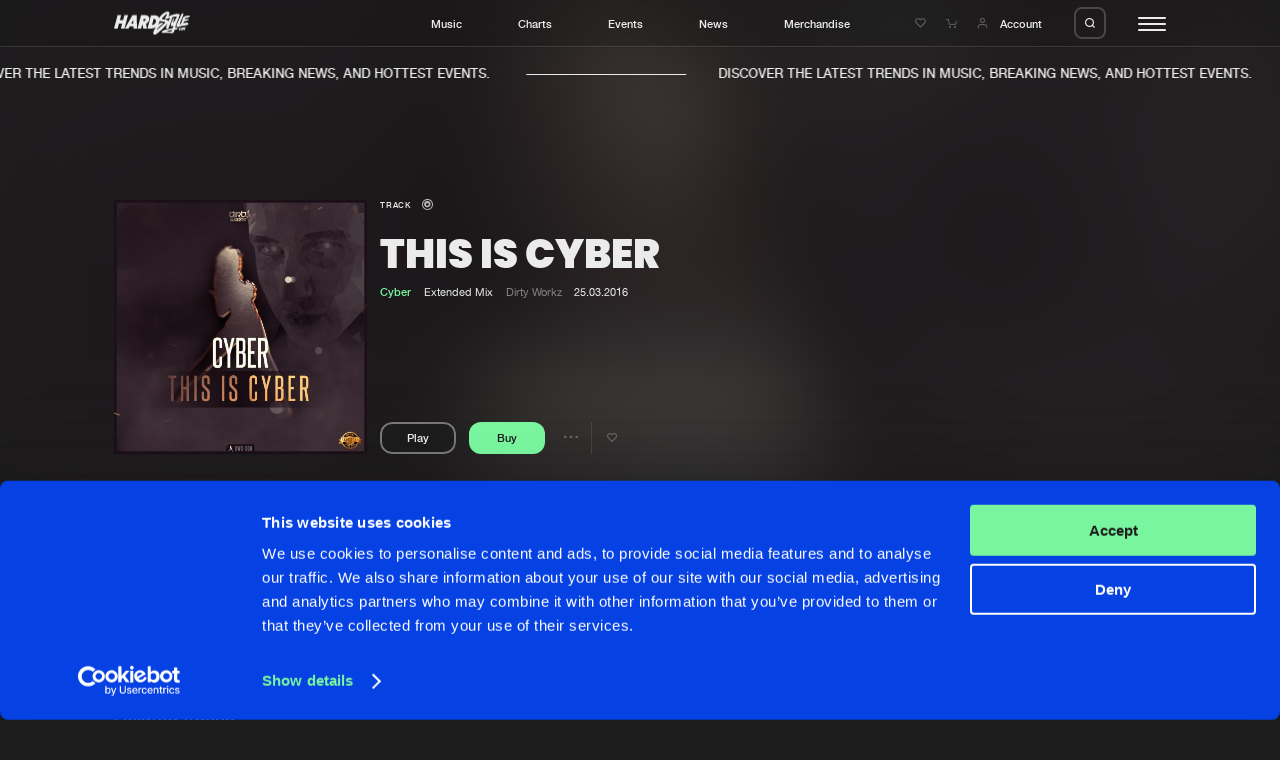

--- FILE ---
content_type: text/html; charset=UTF-8
request_url: https://hardstyle.com/en/tracks/18b11f92-f95a-498c-af73-9c04ff9f93ff/This%20Is%20Cyber
body_size: 10913
content:
<!DOCTYPE html>
<html lang="en" class="stopScroll fade">
    <head>
	<meta charset="UTF-8">
                                    
    <title>This Is Cyber (Extended Mix) - Cyber | Hardstyle.com</title>
<meta name="description" content="" />
<meta property="og:site_name" content="Hardstyle.com" />
<meta property="og:title" content="This Is Cyber (Extended Mix) - Cyber" />
<meta property="og:description" content="" />
<meta property="og:url" content="https://hardstyle.com/en/tracks/18b11f92-f95a-498c-af73-9c04ff9f93ff/This%20Is%20Cyber" />
<meta property="og:image" content="https://hardstyle.com/track_image/000306456/250x250" />
<meta property="og:type" content="hardstylecom:track" />	<meta name="viewport" content="width=device-width, initial-scale=1, user-scalable=no, shrink-to-fit=no">
	<script src="https://code.jquery.com/jquery-3.7.1.min.js" integrity="sha256-/JqT3SQfawRcv/BIHPThkBvs0OEvtFFmqPF/lYI/Cxo=" crossorigin="anonymous"></script>
    <script  src="https://cdnjs.cloudflare.com/ajax/libs/twig.js/1.15.0/twig.min.js"></script>
    <meta name="csrf-token" content="697ec3e6a2369" />
    <link rel="apple-touch-icon" sizes="180x180" href="/apple-touch-icon.png">
    <link rel="icon" type="image/png" sizes="32x32" href="/favicon-32x32.png">
    <link rel="icon" type="image/png" sizes="16x16" href="/favicon-16x16.png">
    <link rel="manifest" href="/site.webmanifest">
    <link rel="mask-icon" href="/safari-pinned-tab.svg" color="#0541e2">
    <meta name="msapplication-TileColor" content="#0541e2">
    <meta name="theme-color" content="#0541e2">
    
    <script id="csrfToken">
        $(document).ready(function () {
            $.ajaxSetup({
                headers: {
                    'X-CSRF-TOKEN': $('meta[name="csrf-token"]').attr('content')
                }
            });
        });
    </script>
    <script>
                    var GA_MEASUREMENT_ID = 'G-YBLXCWHTWE';
            </script>
    <script id="Cookiebot" src="https://consent.cookiebot.com/uc.js" data-cbid="58f9802e-f0c0-4cad-9aa2-c47a93659096" data-blockingmode="auto" type="text/javascript"></script>

    <link rel="dns-prefetch" href="https://consentcdn.cookiebot.com/" />
    <link rel="dns-prefetch" href="https://www.googletagmanager.com/" />
    <link rel="dns-prefetch" href="https://ajax.googleapis.com/" />

    

    
    
    
    
    
    
    
    

    
    
    
    
    
    
    
    
    
    
    
    
    
    
    
    
    
    
    
    
    
    

    
    
    

    

    

    
    

    
    
    
    

    

    
    
    
    
    <script type="text/javascript">
        var loginUrl = "/en/account/login";
    </script>
    
                <script async src="https://www.googletagmanager.com/gtag/js?id=G-YBLXCWHTWE"></script>
            <script>
                window.dataLayer = window.dataLayer || [];
                function gtag(){dataLayer.push(arguments);}
                gtag('js', new Date());
                gtag('config', 'G-YBLXCWHTWE', { 'anonymize_ip': true } );
            </script>
    	<script>
	    (function(w,d,s,l,i){
		w[l]=w[l]||[];
		w[l].push({'gtm.start':new Date().getTime(),event:'gtm.js'});
		var f = d.getElementsByTagName(s)[0],j=d.createElement(s),dl=l!='dataLayer'?'&l='+l:'';
		j.async = true;
		j.src = 'https://www.googletagmanager.com/gtm.js?id='+i+dl;
        j.setAttribute('data-cookieconsent', 'ignore');
		f.parentNode.insertBefore(j,f);
	    })
	    (window,document,'script','dataLayer','GTM-WR65D3HW');
	</script>
    <link rel="stylesheet" href="/assets/dynamic/group_libs_e0350f96eff78c8431f68c13c9823bee.css"/><link rel="stylesheet" href="/assets/dynamic/group_default_511b47fa20ac7fe61354f3a74175825f.css"/><link rel="stylesheet" href="/assets/dynamic/group_page_78843ed40a8bdcc2c8932764a7734c8d.css"/><script src="/assets/dynamic/group_libs_964ddb8c294dbf0e706ffdd548a7602c.js" data-cookieconsent=“ignore”></script><script src="/assets/dynamic/group_main_872d6c92f0e847663ed15d4622c1ddee.js" data-cookieconsent=“ignore”></script><script src="/assets/dynamic/group_shop_443f3c0e61a135b058a8263bca69527e.js" data-cookieconsent=“ignore”></script><script src="/assets/dynamic/group_page_d91f8c17f80530675217c95d5594bb37.js" data-cookieconsent=“ignore”></script></head>
    <body>
<noscript><iframe src="https://www.googletagmanager.com/ns.html?id=GTM-WR65D3HW" data-cookieconsent="ignore" height="0" width="0" style="display:none;visibility:hidden"></iframe></noscript>    

<header class="header"><div class="headerBar"><div class="innerWrapper"><div class="contentWrapper"><div class="col"><div class="logo"><a href="/" title=""><svg viewBox="0 0 95.01 28.59"><path class="cls-1" d="m77.82,19.94c-.17.02-.64.09-1.32.2.98-3.47,2.09-7.74,3.81-10.73,1.11-1.94,1.1-3.06.68-3.62,2.12-.79,2.07-2.86-1.5-2.96-4.6-.14-11.54,3.19-11.54,3.19,3.78-6.39-.84-7.68-6.08-3.92-2.61,1.87-4.56,4.06-5.26,5.92-.17-.39-.37-.75-.62-1.09-1.24-1.61-3.18-2.51-5.2-2.42h-4.5l-4.44,16.59h4.5c2.3-.06,4.51-.86,6.31-2.29-1.21,1.5-2.19,3.17-2.9,4.95-1.93,4.82.95,5.6,3.08,4.23,1.74-1.12,10.9-8.87,14.11-13.38-.6,1.39-1.12,2.7-1.44,3.72-1.32,4.12,2.19,3.7,3.11,1.26.7-1.85,3.42-9.32,4.7-12.85,1.74-.46,3.53-.69,5.33-.67.1,0,.2.01.3.01-1,1.32-2.25,4.1-3.52,6.05-1.68,2.58-1.75,1.35-1.12-.34,0,0,1.01-2.72,1.4-3.64s-.82-1.28-3.36,4.12c-2.54,5.4-1.2,7.48,1.85,4.9,0,0-.44,1.75-.92,3.53-2.94.53-6.67,1.25-9.31,1.91-4.74,1.18-5.46,4.29-2.77,3.87,3.71-.38,7.44-.27,11.12.31,2.1.46,2.75-1.57,3.55-4.44.59-.09,1.18-.14,1.77-.16,2.33.16,2.13-2.43.17-2.24m-25.48-7.18v.05c-.32,1.06-.96,1.99-1.83,2.67-.84.68-1.88,1.07-2.96,1.1l2.04-7.58c1.54-.08,2.86,1.12,2.93,2.66.02.38-.04.76-.17,1.11m11.18,1.46c-1.9,1.57-10.14,9.11-10.2,8.32s3.81-4.4,6.5-6.5.56-3.05-2.16-1.51c-.9.51-1.75,1.1-2.54,1.77.78-1.05,1.36-2.23,1.71-3.48v-.05c.16-.53.25-1.07.29-1.62.51.4,1.12.66,1.75.78,4.82,1.04,6.56.74,4.65,2.31m4.53-2.11c-.26-3.09-9.32-1.85-7.95-3.83s6.53-6.53,6.28-5.38c-.68,1.75-1.49,3.44-2.41,5.07-.39.72-.34,1.46,1.04,1.18.64-.13,2.73-.87,5.21-1.59-.6,1.23-1.39,2.87-2.16,4.55m4.13,12.22c-.42.84-6.6.28-6.6-.11,0-.23,3.77-.92,7.12-1.44-.14.53-.31,1.04-.51,1.55"/><path class="cls-1" d="m90.18,5.33c-3.42.88-4.04,1.55-4.2,3.66l-2.21,6.14c-.5.18-1.02.27-1.55.27-.17-.25,3.11-7.59,4.29-11.15s-1.88-3.61-3.84,2.89c0,0-2.8,5.6-3.98,8.21s-.45,4.88,1.62,3.78,5.77-1.62,9.81-2.05,3.53-3.61.62-3.42c-1.33.13-2.64.37-3.93.7l.66-2.16s5.21-.98,6-2.19-4.51-.59-5.02-.5c.1-.46.26-.9.48-1.32.22-.25,4.9-1.01,5.86-2.13s-1.18-1.62-4.6-.74"/><path class="cls-1" d="m88.51,19.18c-.51.69-1.03,1.87-1.13,1.17s-.67-1.66-1.05-.5c-.03.08-.05.17-.08.26-.14.13-.32.19-.51.19-.21-.83-1.05-.6-1.45-.12-.3.36-.51.8-.62,1.26-.35.44-.96,1.16-1.15,1.14-.27-.04.02-1.91.38-2.15.14-.09.18.16.19.38,0,.08.07.15.16.15.04,0,.07-.02.1-.04.46-.5,0-1.93-.97-1.19-1.11.84-1.57,3.95-.23,3.79.61-.12,1.14-.49,1.47-1.02.23,1.09,1.73.83,2.1-1.07.02-.11.04-.21.05-.31.09-.02.18-.05.27-.08-.25,1.15-.39,2.43-.05,2.43.46,0,.81-1.6.81-1.6.21-.75.33,1.33.75.46s.46-1.15.31.08.39,1.15.6.5.6-2.11.94-3.08-.36-1.31-.88-.62m-3.99,2.75c-.29-.08.16-.9.16-.9.46-.66.12.97-.16.9"/><path class="cls-1" d="m80.27,21.46c-.21.19-.27.49-.16.75.2.42.8-.22.71-.7s-.55-.05-.55-.05"/><path class="cls-1" d="m12.99,4.49l-1.62,6.05h-4.05l1.62-6.05h-4.5L0,21.08h4.5l1.62-6.05h4.05l-1.62,6.05h4.5l4.44-16.59h-4.5Z"/><path class="cls-1" d="m23,4.49l-9.39,16.59h4.44l1.46-2.62h4.79l.06,2.62h4.44l-.51-16.59h-5.29Zm-1.46,10.32l2.58-4.64.1,4.64h-2.68Z"/><path class="cls-1" d="m43.99,10.37h0c.87-3.25-1.06-5.88-4.31-5.88h-5.83l-4.44,16.59h4.5l1.29-4.84h.4l1.02,4.84h4.5l-1.04-5.83c1.89-1.06,3.29-2.81,3.9-4.88m-4.5,0c-.23.78-.93,1.33-1.74,1.38h-1.34l.74-2.75h1.34c.34-.02.66.13.86.4.19.28.25.64.15.97"/></g></svg></a></div></div><div class="col"><ul><li class="menuLink"><a href="/en/music" title="Music">Music</a></li><li class="menuLink"><a href="/en/charts" title="Charts">Charts</a></li><li class="menuLink"><a href="/en/events" title="Events">Events</a></li><li class="menuLink"><a href="/en/news" title="News">News</a></li><li class="menuLink"><a target="_blank" href="https://merchandise.hardstyle.com/" title="Merchandise">Merchandise</a></li></ul></div><div class="col"><div class="link"><a href="/en/account/wishlist" title="Wishlist"><i class="icon-like-outline icon"></i></a></div><div class="link cart" data-counter=""><a href="/en/shop/cart" title="Shopping cart"><i class="icon-cart icon"></i><span class="circle"></span></a></div><div class="link account"><a class="accountItem" href="/en/account/login"><i class="icon-user icon"></i><span class="innerText">Account</span></a></div><div class="searchTrigger"><span class="innerLabel"><i class="icon-search"></i></span><span class="innerLabel hover"><i class="icon-close"></i></span></div><div id="hamburger"><div class="bar"></div><div class="bar"></div><div class="bar"></div></div></div></div></div></div><div class="searchBar"><div class="innerSearchBar"><div class="contentWrapper"><div class="innerWrapper"><form id="search" method="get" class="searchForm" action="/en/search" data-swup-form><input name="search" type="text" placeholder="Search hardstyle.com" class="searchField" autocomplete="off"><input type="submit" class="triggerSubmit"><i class="icon-search submitSearchForm"></i></form></div></div></div></div><div class="actionMessages"><div class="notificationMessage message wishlistMessage hideClose"><div class="innerNotification">
        Added to wishlist
    </div></div><div class="notificationMessage message cartMessage hideClose"><div class="innerNotification">
        Added to cart
    </div></div></div><div class="bigMenu"><div class="innerContainer" data-lenis-prevent="true"><div class="contentWrapper"><div class="mainMenu"><div class="cols"><div class="col"><div class="bigMediumTitle">YOUR HOME OF HARDSTYLE</div><div class="textTitle uppercase">Step into the world of Hardstyle.com and discover the latest music, breaking news, and hottest events.&nbsp;</div></div><div class="col"><div class="subCols"><div class="subCol"><div class="menu"><div class="menuTitle">General</div><ul><li class="menuLink"><a href="/en/" title="Home">Home</a></li><li class="menuLink"><a href="/en/music" title="Music">Music</a></li><li class="menuLink"><a href="/en/charts" title="Charts">Charts</a></li><li class="menuLink"><a href="/en/news" title="News">News</a></li><li class="menuLink"><a target="_blank" href="https://merchandise.hardstyle.com/" title="Merchandise">Merchandise</a></li></ul></div><div class="menu"><div class="menuTitle">News</div><ul><li class="menuLink"><a href="/en/news" title="New in">New in</a></li><li class="menuLink"><a target="_self" href="/en/news?page=1&tag=9" title="Interviews">Interviews</a></li><li class="menuLink"><a target="_self" href="/en/news?page=1&tag=8" title="Blog">Blog</a></li></ul></div></div><div class="subCol"><div class="menu"><div class="menuTitle">Music</div><ul><li class="menuLink"><a href="/en/music" title="New releases">New releases</a></li><li class="menuLink"><a href="/en/charts" title="Charts">Charts</a></li><li class="menuLink"><a href="/en/tracks" title="Tracks">Tracks</a></li><li class="menuLink"><a href="/en/albums" title="Albums">Albums</a></li><li class="menuLink"><a href="/en/genres" title="Genres">Genres</a></li></ul></div><div class="menu"><div class="menuTitle">Events</div><ul><li class="menuLink"><a href="/en/events" title="Agenda">Agenda</a></li><li class="menuLink"><a target="_self" href="/en/submit-event" title="Submit event">Submit event</a></li></ul></div></div><div class="subCol"><div class="menu"><div class="menuTitle">Company</div><ul><li class="menuLink"><a href="/en/about" title="About us">About us</a></li><li class="menuLink"><a target="_self" href="/en/faq" title="FAQ">FAQ</a></li><li class="menuLink"><a href="/en/advertising" title="Advertising">Advertising</a></li><li class="menuLink"><a target="_self" href="/en/jobs" title="Jobs">Jobs</a></li><li class="menuLink"><a href="/en/contact" title="Contact">Contact</a></li></ul></div><div class="menu"><div class="menuTitle">Account</div><ul><li class="menuLink"><a href="/en/account/login" title="Login">Login</a></li><li class="menuLink"><a target="_self" href="/en/account/create-account" title="Create account">Create account</a></li><li class="menuLink"><a target="_self" href="/en/account/forgot-password" title="Forgot password">Forgot password</a></li><li class="menuLink"><a href="/en/verify-artist" title="Verify artist">Verify artist</a></li></ul></div></div></div></div></div></div></div><div class="bottomFooterWrapper"><div class="contentWrapper"><div class="bottomFooter"><div class="left"><ul><li class="menuLink"><a href="/en/cookies" title="Cookies">Cookies</a></li><li class="menuLink"><a href="/en/disclaimer" title="Disclaimer">Disclaimer</a></li><li class="menuLink"><a href="/en/privacy-policy" title="Privacy Policy">Privacy Policy</a></li><li class="menuLink"><a href="/en/contact" title="Contact">Contact</a></li><li class="menuLink"><a href="/en/terms-and-conditions" title="Terms &amp; Conditions">Terms & Conditions</a></li></ul></div><div class="right"><div class="crafted text darkGrey"><p>Crafted with passion by <a href="https://dejongensvanboven.nl" target="_blank" rel="noopener">de Jongens van Boven</a></p></div></div></div></div></div></div></div></header>    <div class="marqueeMessage"><div class="innerWrapper"><div class="item"><div class="message textTitle uppercase">
                DISCOVER THE LATEST TRENDS IN MUSIC, BREAKING NEWS, AND HOTTEST EVENTS.&nbsp;
            </div><div class="stripe"></div></div><div class="item"><div class="message textTitle uppercase">
                DISCOVER THE LATEST TRENDS IN MUSIC, BREAKING NEWS, AND HOTTEST EVENTS.&nbsp;
            </div><div class="stripe"></div></div><div class="item"><div class="message textTitle uppercase">
                DISCOVER THE LATEST TRENDS IN MUSIC, BREAKING NEWS, AND HOTTEST EVENTS.&nbsp;
            </div><div class="stripe"></div></div><div class="item"><div class="message textTitle uppercase">
                DISCOVER THE LATEST TRENDS IN MUSIC, BREAKING NEWS, AND HOTTEST EVENTS.&nbsp;
            </div><div class="stripe"></div></div><div class="item"><div class="message textTitle uppercase">
                DISCOVER THE LATEST TRENDS IN MUSIC, BREAKING NEWS, AND HOTTEST EVENTS.&nbsp;
            </div><div class="stripe"></div></div><div class="item"><div class="message textTitle uppercase">
                DISCOVER THE LATEST TRENDS IN MUSIC, BREAKING NEWS, AND HOTTEST EVENTS.&nbsp;
            </div><div class="stripe"></div></div><div class="item"><div class="message textTitle uppercase">
                DISCOVER THE LATEST TRENDS IN MUSIC, BREAKING NEWS, AND HOTTEST EVENTS.&nbsp;
            </div><div class="stripe"></div></div><div class="item"><div class="message textTitle uppercase">
                DISCOVER THE LATEST TRENDS IN MUSIC, BREAKING NEWS, AND HOTTEST EVENTS.&nbsp;
            </div><div class="stripe"></div></div></div></div>    <div class="content">
<div id="pageContainer" class="transition-fade"><div class="blocks" ><div class="innerBlocks"><section class="headerTrackBlock" data-scroll><div class="background" data-scroll><img data-scroll data-scroll-speed="-15" data-scroll-position="top" src="/track_image/000306456/250x250" alt="This Is Cyber"></div><div class="innerContent"><div class="contentWrapper"><div class="imageContainer"><div class="image"><img src="/track_image/000306456/500x500" alt="This Is Cyber"></div></div><div class="contentContainer"><div class="smallTitle">Track                                            <i class="icon-track" title="Track"></i></div><div class="bigMediumTitle">This Is Cyber</div><div class="extraInfo"><div class="innerExtraInfo"><span class="artists"><a class="highlight" href="/en/music?artist=Cyber" title="Cyber"><span class="innerLink">Cyber</span></a></span><span class="mix">Extended Mix</span><a class="link label" href="/en/tracks?label=Dirty Workz" title="Dirty Workz">Dirty Workz</a><span class="date">25.03.2016</span></div></div><div class="options"><span class="playButton textPlayButton"
        data-track-id="18b11f92-f95a-498c-af73-9c04ff9f93ff"
        data-track-url="/en/tracks/18b11f92-f95a-498c-af73-9c04ff9f93ff/this-is-cyber"><span class="innerLabel"><span class="innerText"><span class="text paused">
                    Play
                </span></span></span><span class="innerLabel activeState"><span class="innerText"><span class="text played">
                    Pause
                </span></span></span></span><span class="buttonLinkWrapper"><div class="buyButton longButton" data-id="18b11f92-f95a-498c-af73-9c04ff9f93ff" data-action="/en/shop/update-cart" data-type="app\Track"><span class="innerLabel"><span class="innerText">
            Buy
        </span></span><span class="innerLabel activeState"><span class="innerText"><i class="icon-cart"></i><i class="icon-check"></i></span></span></div></span><div class="option"><div class="trackOptions" data-track-id="18b11f92-f95a-498c-af73-9c04ff9f93ff"><div class="text"><i class="icon-dots"></i></div><div class="trackOptionsOverlay"><nav class="trackOptionsNav"><ul><li><span class="innerItem hasSubMenu">
                            Share
                            <i class="icon-chevron-right"></i></span><ul class="subMenu"><li><span class="innerLink copyToClipboard" data-clipboard="https://hardstyle.com/en/tracks/18b11f92-f95a-498c-af73-9c04ff9f93ff/this-is-cyber">Copy link</span></li><li><a href="https://www.facebook.com/sharer/sharer.php?u=hardstyle.com/en/tracks/18b11f92-f95a-498c-af73-9c04ff9f93ff/this-is-cyber" title="Facebook" class="innerLink" target="_blank">Facebook</a></li><li><a href="https://twitter.com/share?url=https://hardstyle.com/en/tracks/18b11f92-f95a-498c-af73-9c04ff9f93ff/this-is-cyber" title="X (Twitter)" class="innerLink" target="_blank">X (Twitter)</a></li></ul></li><li><span class="innerItem hasSubMenu">
                        Artists
                        <i class="icon-chevron-right"></i></span><ul class="subMenu" data-lenis-prevent><li><a class="innerLink" href="/en/music?artist=Cyber" title="Cyber">Cyber</a></li></ul></li></ul></nav></div></div></div><div class="option"><div class="addToWishList" data-type="app\Track" data-id="18b11f92-f95a-498c-af73-9c04ff9f93ff" data-add="/en/account/wishlist/add" data-remove="/en/account/wishlist/remove"><i class="icon-like-outline"></i><i class="icon-like-fill"></i></div></div></div></div></div></div><div class="trackInfo"><div class="contentWrapper"><div class="col"></div><div class="col"><div class="intro"><div class="left"><div class="normalTitle">Tracklist</div></div><div class="right"><div class="prices">Prices from &euro; 1,49</div></div></div><div class="tracks"><div class="track listView triggerAnimInnerMarquees medium"
     data-track-id="18b11f92-f95a-498c-af73-9c04ff9f93ff"><div class="trackPoster"><span class="playButton"
        data-track-id="18b11f92-f95a-498c-af73-9c04ff9f93ff"
        data-track-url="/en/tracks/18b11f92-f95a-498c-af73-9c04ff9f93ff/this-is-cyber"><span class="innerLabel"><span class="innerText"><span class="icon paused"><i class="icon-play"></i></span></span></span><span class="innerLabel activeState"><span class="innerText"><span class="icon played"><i class="icon-pause"></i></span></span></span></span><a href="/en/tracks/18b11f92-f95a-498c-af73-9c04ff9f93ff/this-is-cyber" title="This Is Cyber" class="imageWrapper"><span class="image"><span class="innerImage"><img src="/track_image/000306456/250x250" alt="This Is Cyber"></span></span></a></div><div class="trackContent"><span class="hoverMarquee"><span class="innerMarquee"><a class="linkTitle trackTitle" href="/en/tracks/18b11f92-f95a-498c-af73-9c04ff9f93ff/this-is-cyber" title="This Is Cyber"><span class="innerLink">This Is Cyber</span></a></span></span><span class="hoverMarquee"><span class="innerMarquee"><a class="linkTitle" href="/en/tracks/18b11f92-f95a-498c-af73-9c04ff9f93ff/this-is-cyber" title="Extended Mix">
                                        Extended Mix                                    </a></span></span><span class="hoverMarquee pauseOnHover"><span class="innerMarquee"><span class="artists"><a class="highlight" href="/en/music?artist=Cyber" title="Cyber"><span class="innerLink">Cyber</span></a></span></span></span></div><div class="duration"><i class="icon-track" title="Track"></i><span class="innerDuration">04:44</span></div><div class="label"><a class="link label" href="/en/tracks?label=Dirty Workz" title="Dirty Workz">
                                    Dirty Workz
                                    </a></div><div class="options"><div class="option"><div class="trackOptions" data-track-id="18b11f92-f95a-498c-af73-9c04ff9f93ff"><div class="text"><i class="icon-dots"></i></div><div class="trackOptionsOverlay"><nav class="trackOptionsNav"><ul><li><span class="innerItem hasSubMenu">
                            Share
                            <i class="icon-chevron-right"></i></span><ul class="subMenu"><li><span class="innerLink copyToClipboard" data-clipboard="https://hardstyle.com/en/tracks/18b11f92-f95a-498c-af73-9c04ff9f93ff/this-is-cyber">Copy link</span></li><li><a href="https://www.facebook.com/sharer/sharer.php?u=hardstyle.com/en/tracks/18b11f92-f95a-498c-af73-9c04ff9f93ff/this-is-cyber" title="Facebook" class="innerLink" target="_blank">Facebook</a></li><li><a href="https://twitter.com/share?url=https://hardstyle.com/en/tracks/18b11f92-f95a-498c-af73-9c04ff9f93ff/this-is-cyber" title="X (Twitter)" class="innerLink" target="_blank">X (Twitter)</a></li></ul></li><li><span class="innerItem hasSubMenu">
                        Artists
                        <i class="icon-chevron-right"></i></span><ul class="subMenu" data-lenis-prevent><li><a class="innerLink" href="/en/music?artist=Cyber" title="Cyber">Cyber</a></li></ul></li></ul></nav></div></div></div><div class="option"><div class="addToWishList" data-type="app\Track" data-id="18b11f92-f95a-498c-af73-9c04ff9f93ff" data-add="/en/account/wishlist/add" data-remove="/en/account/wishlist/remove"><i class="icon-like-outline"></i><i class="icon-like-fill"></i></div></div><div class="option buttonLinkWrapper"><div class="buyButton" data-id="18b11f92-f95a-498c-af73-9c04ff9f93ff" data-action="/en/shop/update-cart" data-type="app\Track"><span class="innerLabel"><span class="innerText">
            Buy
        </span></span><span class="innerLabel activeState"><span class="innerText"><i class="icon-cart"></i><i class="icon-check"></i></span></span></div></div></div></div></div></div></div></div></section><script type="application/ld+json">
{
    "@context": "https://schema.org",
    "@type": "MusicRelease",
    "musicReleaseFormat": "https://schema.org/DigitalFormat",
    "byArtist": [
                {
            "@type": "MusicGroup",
            "name": "Cyber"
        }            ],
    "recordLabel": {
        "@type": "Organization",
        "name": "Dirty Workz"
    },
    "genre": "Hardstyle",
    "catalogNumber": "DWX306",
    "audio": "https://hardstyle.com/track_preview/375/18b11f92-f95a-498c-af73-9c04ff9f93ff",
    "isrcCode": "BEB681600053",
    "duration": "PT04M44S",
    "name": "This Is Cyber",
    "url": "https://hardstyle.com/en/tracks/18b11f92-f95a-498c-af73-9c04ff9f93ff/This%20Is%20Cyber",
    "image": "https://hardstyle.com/track_image/000306456/250x250"
}
</script><script type="application/ld+json">
{
    "@context": "https://schema.org",
    "@type": "MusicRecording",
    "name": "This Is Cyber",
    "byArtist": [
                {
            "@type": "MusicGroup",
            "name": "Cyber"
        }            ],
    "url": "https://hardstyle.com/en/tracks/18b11f92-f95a-498c-af73-9c04ff9f93ff/This%20Is%20Cyber",
    "image": "https://hardstyle.com/track_image/000306456/250x250",
    "audio": "https://hardstyle.com/track_preview/375/18b11f92-f95a-498c-af73-9c04ff9f93ff",
    "duration": "PT04M44S",
    "genre": "Hardstyle",
    "datePublished": "2016-03-25T00:00:00+01:00",
    "dateModified": "2023-12-30T18:32:34+01:00",
    "recordLabel": {
        "@type": "Organization",
        "name": "Dirty Workz"
    }
}
</script><section class="trackBySelectBlock" data-scroll><div class="contentWrapper"><div class="intro"><div class="left"><h2 class="normalTitle">Related tracks</h2></div><div class="right"><div class="navigator"><div class="prev sliderButton disabled"><i class="icon-arrow-left"></i></div><div class="next sliderButton"><i class="icon-arrow-right"></i></div></div></div></div><div class="tracks"><div class="container slider" data-slider=".slide" data-fullwidth-slider="true"><div class="trackSlider slidesContainer"><div class="slide"><div class="track blockView triggerAnimInnerMarquees trackView" data-track-id="8cbad67a-3a32-40d2-86f7-7d06a14359f1"><div class="trackPoster"><span class="playButton"
        data-track-id="8cbad67a-3a32-40d2-86f7-7d06a14359f1"
        data-track-url="/en/tracks/8cbad67a-3a32-40d2-86f7-7d06a14359f1/addicted-to-the-bass"><span class="innerLabel"><span class="innerText"><span class="icon paused"><i class="icon-play"></i></span></span></span><span class="innerLabel activeState"><span class="innerText"><span class="icon played"><i class="icon-pause"></i></span></span></span></span><a href="/en/tracks/8cbad67a-3a32-40d2-86f7-7d06a14359f1/addicted-to-the-bass" title="Addicted to the Bass" class="imageWrapper"><span class="image"><span class="innerImage"><img src="/track_image/8cbad67a-3a32-40d2-86f7-7d06a14359f1/250x250/87" alt="Addicted to the Bass"></span></span><span class="typeIcon"><i class="icon-track" title="Track"></i></span></a></div><div class="trackContent"><span class="hoverMarquee"><span class="innerMarquee"><a class="linkTitle trackTitle" href="/en/tracks/8cbad67a-3a32-40d2-86f7-7d06a14359f1/addicted-to-the-bass" title="Addicted to the Bass"><span class="innerLink">Addicted to the Bass</span></a></span></span><span class="hoverMarquee"><span class="innerMarquee"><a class="linkTitle" href="/en/tracks/8cbad67a-3a32-40d2-86f7-7d06a14359f1/addicted-to-the-bass" title="Extended Mix">
                    Extended Mix                </a></span></span><span class="hoverMarquee pauseOnHover"><span class="innerMarquee"><span class="artists"><a class="highlight" href="/en/music?artist=Maxtreme" title="Maxtreme"><span class="innerLink">Maxtreme</span></a></span></span></span></div><div class="options"><div class="option"><div class="trackOptions" data-track-id="8cbad67a-3a32-40d2-86f7-7d06a14359f1"><div class="text"><i class="icon-dots"></i></div><div class="trackOptionsOverlay"><nav class="trackOptionsNav"><ul><li><span class="innerItem hasSubMenu">
                            Share
                            <i class="icon-chevron-right"></i></span><ul class="subMenu"><li><span class="innerLink copyToClipboard" data-clipboard="https://hardstyle.com/en/tracks/8cbad67a-3a32-40d2-86f7-7d06a14359f1/addicted-to-the-bass">Copy link</span></li><li><a href="https://www.facebook.com/sharer/sharer.php?u=hardstyle.com/en/tracks/8cbad67a-3a32-40d2-86f7-7d06a14359f1/addicted-to-the-bass" title="Facebook" class="innerLink" target="_blank">Facebook</a></li><li><a href="https://twitter.com/share?url=https://hardstyle.com/en/tracks/8cbad67a-3a32-40d2-86f7-7d06a14359f1/addicted-to-the-bass" title="X (Twitter)" class="innerLink" target="_blank">X (Twitter)</a></li></ul></li><li><span class="innerItem hasSubMenu">
                        Artists
                        <i class="icon-chevron-right"></i></span><ul class="subMenu" data-lenis-prevent><li><a class="innerLink" href="/en/music?artist=Maxtreme" title="Maxtreme">Maxtreme</a></li></ul></li></ul></nav></div></div></div><div class="option"><div class="addToWishList" data-type="app\Track" data-id="8cbad67a-3a32-40d2-86f7-7d06a14359f1" data-add="/en/account/wishlist/add" data-remove="/en/account/wishlist/remove"><i class="icon-like-outline"></i><i class="icon-like-fill"></i></div></div><div class="option buttonLinkWrapper"><div class="buyButton" data-id="8cbad67a-3a32-40d2-86f7-7d06a14359f1" data-action="/en/shop/update-cart" data-type="app\Track"><span class="innerLabel"><span class="innerText">
            Buy
        </span></span><span class="innerLabel activeState"><span class="innerText"><i class="icon-cart"></i><i class="icon-check"></i></span></span></div></div></div></div></div><div class="slide"><div class="track blockView triggerAnimInnerMarquees trackView" data-track-id="ed6cd9d9-26f0-4ca1-aaa6-ade40b553c03"><div class="trackPoster"><span class="playButton"
        data-track-id="ed6cd9d9-26f0-4ca1-aaa6-ade40b553c03"
        data-track-url="/en/tracks/ed6cd9d9-26f0-4ca1-aaa6-ade40b553c03/global-catastrophe"><span class="innerLabel"><span class="innerText"><span class="icon paused"><i class="icon-play"></i></span></span></span><span class="innerLabel activeState"><span class="innerText"><span class="icon played"><i class="icon-pause"></i></span></span></span></span><a href="/en/tracks/ed6cd9d9-26f0-4ca1-aaa6-ade40b553c03/global-catastrophe" title="Global Catastrophe" class="imageWrapper"><span class="image"><span class="innerImage"><img src="/track_image/ed6cd9d9-26f0-4ca1-aaa6-ade40b553c03/250x250/87" alt="Global Catastrophe"></span></span><span class="typeIcon"><i class="icon-track" title="Track"></i></span></a></div><div class="trackContent"><span class="hoverMarquee"><span class="innerMarquee"><a class="linkTitle trackTitle" href="/en/tracks/ed6cd9d9-26f0-4ca1-aaa6-ade40b553c03/global-catastrophe" title="Global Catastrophe"><span class="innerLink">Global Catastrophe</span></a></span></span><span class="hoverMarquee"><span class="innerMarquee"><a class="linkTitle" href="/en/tracks/ed6cd9d9-26f0-4ca1-aaa6-ade40b553c03/global-catastrophe" title="Extended Mix">
                    Extended Mix                </a></span></span><span class="hoverMarquee pauseOnHover"><span class="innerMarquee"><span class="artists"><a class="highlight" href="/en/music?artist=Inferial" title="Inferial"><span class="innerLink">Inferial</span></a></span></span></span></div><div class="options"><div class="option"><div class="trackOptions" data-track-id="ed6cd9d9-26f0-4ca1-aaa6-ade40b553c03"><div class="text"><i class="icon-dots"></i></div><div class="trackOptionsOverlay"><nav class="trackOptionsNav"><ul><li><span class="innerItem hasSubMenu">
                            Share
                            <i class="icon-chevron-right"></i></span><ul class="subMenu"><li><span class="innerLink copyToClipboard" data-clipboard="https://hardstyle.com/en/tracks/ed6cd9d9-26f0-4ca1-aaa6-ade40b553c03/global-catastrophe">Copy link</span></li><li><a href="https://www.facebook.com/sharer/sharer.php?u=hardstyle.com/en/tracks/ed6cd9d9-26f0-4ca1-aaa6-ade40b553c03/global-catastrophe" title="Facebook" class="innerLink" target="_blank">Facebook</a></li><li><a href="https://twitter.com/share?url=https://hardstyle.com/en/tracks/ed6cd9d9-26f0-4ca1-aaa6-ade40b553c03/global-catastrophe" title="X (Twitter)" class="innerLink" target="_blank">X (Twitter)</a></li></ul></li><li><span class="innerItem hasSubMenu">
                        Artists
                        <i class="icon-chevron-right"></i></span><ul class="subMenu" data-lenis-prevent><li><a class="innerLink" href="/en/music?artist=Inferial" title="Inferial">Inferial</a></li></ul></li></ul></nav></div></div></div><div class="option"><div class="addToWishList" data-type="app\Track" data-id="ed6cd9d9-26f0-4ca1-aaa6-ade40b553c03" data-add="/en/account/wishlist/add" data-remove="/en/account/wishlist/remove"><i class="icon-like-outline"></i><i class="icon-like-fill"></i></div></div><div class="option buttonLinkWrapper"><div class="buyButton" data-id="ed6cd9d9-26f0-4ca1-aaa6-ade40b553c03" data-action="/en/shop/update-cart" data-type="app\Track"><span class="innerLabel"><span class="innerText">
            Buy
        </span></span><span class="innerLabel activeState"><span class="innerText"><i class="icon-cart"></i><i class="icon-check"></i></span></span></div></div></div></div></div><div class="slide"><div class="track blockView triggerAnimInnerMarquees trackView" data-track-id="b49ace88-29de-456f-be9b-8dc8a1409741"><div class="trackPoster"><span class="playButton"
        data-track-id="b49ace88-29de-456f-be9b-8dc8a1409741"
        data-track-url="/en/tracks/b49ace88-29de-456f-be9b-8dc8a1409741/the-next-dimension-apex-2026-ost"><span class="innerLabel"><span class="innerText"><span class="icon paused"><i class="icon-play"></i></span></span></span><span class="innerLabel activeState"><span class="innerText"><span class="icon played"><i class="icon-pause"></i></span></span></span></span><a href="/en/tracks/b49ace88-29de-456f-be9b-8dc8a1409741/the-next-dimension-apex-2026-ost" title="The Next Dimension (APEX 2026 OST)" class="imageWrapper"><span class="image"><span class="innerImage"><img src="/track_image/b49ace88-29de-456f-be9b-8dc8a1409741/250x250/375" alt="The Next Dimension (APEX 2026 OST)"></span></span><span class="typeIcon"><i class="icon-track" title="Track"></i></span></a></div><div class="trackContent"><span class="hoverMarquee"><span class="innerMarquee"><a class="linkTitle trackTitle" href="/en/tracks/b49ace88-29de-456f-be9b-8dc8a1409741/the-next-dimension-apex-2026-ost" title="The Next Dimension (APEX 2026 OST)"><span class="innerLink">The Next Dimension (APEX 2026 OST)</span></a></span></span><span class="hoverMarquee"><span class="innerMarquee"><a class="linkTitle" href="/en/tracks/b49ace88-29de-456f-be9b-8dc8a1409741/the-next-dimension-apex-2026-ost" title="Extended Mix">
                    Extended Mix                </a></span></span><span class="hoverMarquee pauseOnHover"><span class="innerMarquee"><span class="artists"><a class="highlight" href="/en/artists/d-block-s-te-fan" title="D-Block & S-te-Fan"><span class="innerLink">D-Block & S-te-Fan
                            <span class="verified"><span class="iconWrapper"><span class="iconBackground"></span><span class="icon"><i class="icon-check"></i></span></span></span></span></a></span></span></span></div><div class="options"><div class="option"><div class="trackOptions" data-track-id="b49ace88-29de-456f-be9b-8dc8a1409741"><div class="text"><i class="icon-dots"></i></div><div class="trackOptionsOverlay"><nav class="trackOptionsNav"><ul><li><span class="innerItem hasSubMenu">
                            Share
                            <i class="icon-chevron-right"></i></span><ul class="subMenu"><li><span class="innerLink copyToClipboard" data-clipboard="https://hardstyle.com/en/tracks/b49ace88-29de-456f-be9b-8dc8a1409741/the-next-dimension-apex-2026-ost">Copy link</span></li><li><a href="https://www.facebook.com/sharer/sharer.php?u=hardstyle.com/en/tracks/b49ace88-29de-456f-be9b-8dc8a1409741/the-next-dimension-apex-2026-ost" title="Facebook" class="innerLink" target="_blank">Facebook</a></li><li><a href="https://twitter.com/share?url=https://hardstyle.com/en/tracks/b49ace88-29de-456f-be9b-8dc8a1409741/the-next-dimension-apex-2026-ost" title="X (Twitter)" class="innerLink" target="_blank">X (Twitter)</a></li></ul></li><li><span class="innerItem hasSubMenu">
                        Artists
                        <i class="icon-chevron-right"></i></span><ul class="subMenu" data-lenis-prevent><li><a class="innerLink" href="/en/artists/d-block-s-te-fan" title="D-Block &amp; S-te-Fan">D-Block &amp; S-te-Fan</a></li></ul></li></ul></nav></div></div></div><div class="option"><div class="addToWishList" data-type="app\Track" data-id="b49ace88-29de-456f-be9b-8dc8a1409741" data-add="/en/account/wishlist/add" data-remove="/en/account/wishlist/remove"><i class="icon-like-outline"></i><i class="icon-like-fill"></i></div></div><div class="option buttonLinkWrapper"><div class="buyButton" data-id="b49ace88-29de-456f-be9b-8dc8a1409741" data-action="/en/shop/update-cart" data-type="app\Track"><span class="innerLabel"><span class="innerText">
            Buy
        </span></span><span class="innerLabel activeState"><span class="innerText"><i class="icon-cart"></i><i class="icon-check"></i></span></span></div></div></div></div></div><div class="slide"><div class="track blockView triggerAnimInnerMarquees trackView" data-track-id="2b2883f4-202c-4aad-a926-ff95cab0d583"><div class="trackPoster"><span class="playButton"
        data-track-id="2b2883f4-202c-4aad-a926-ff95cab0d583"
        data-track-url="/en/tracks/2b2883f4-202c-4aad-a926-ff95cab0d583/hold-me"><span class="innerLabel"><span class="innerText"><span class="icon paused"><i class="icon-play"></i></span></span></span><span class="innerLabel activeState"><span class="innerText"><span class="icon played"><i class="icon-pause"></i></span></span></span></span><a href="/en/tracks/2b2883f4-202c-4aad-a926-ff95cab0d583/hold-me" title="Hold Me" class="imageWrapper"><span class="image"><span class="innerImage"><img src="/track_image/2b2883f4-202c-4aad-a926-ff95cab0d583/250x250/375" alt="Hold Me"></span></span><span class="typeIcon"><i class="icon-track" title="Track"></i></span></a></div><div class="trackContent"><span class="hoverMarquee"><span class="innerMarquee"><a class="linkTitle trackTitle" href="/en/tracks/2b2883f4-202c-4aad-a926-ff95cab0d583/hold-me" title="Hold Me"><span class="innerLink">Hold Me</span></a></span></span><span class="hoverMarquee"><span class="innerMarquee"><a class="linkTitle" href="/en/tracks/2b2883f4-202c-4aad-a926-ff95cab0d583/hold-me" title="Extended Mix">
                    Extended Mix                </a></span></span><span class="hoverMarquee pauseOnHover"><span class="innerMarquee"><span class="artists"><a class="highlight" href="/en/artists/nightcraft" title="Nightcraft"><span class="innerLink">Nightcraft
                            <span class="verified"><span class="iconWrapper"><span class="iconBackground"></span><span class="icon"><i class="icon-check"></i></span></span></span></span></a> & <a class="highlight" href="/en/artists/jason-payne" title="Jason Payne"><span class="innerLink">Jason Payne
                            <span class="verified"><span class="iconWrapper"><span class="iconBackground"></span><span class="icon"><i class="icon-check"></i></span></span></span></span></a></span></span></span></div><div class="options"><div class="option"><div class="trackOptions" data-track-id="2b2883f4-202c-4aad-a926-ff95cab0d583"><div class="text"><i class="icon-dots"></i></div><div class="trackOptionsOverlay"><nav class="trackOptionsNav"><ul><li><span class="innerItem hasSubMenu">
                            Share
                            <i class="icon-chevron-right"></i></span><ul class="subMenu"><li><span class="innerLink copyToClipboard" data-clipboard="https://hardstyle.com/en/tracks/2b2883f4-202c-4aad-a926-ff95cab0d583/hold-me">Copy link</span></li><li><a href="https://www.facebook.com/sharer/sharer.php?u=hardstyle.com/en/tracks/2b2883f4-202c-4aad-a926-ff95cab0d583/hold-me" title="Facebook" class="innerLink" target="_blank">Facebook</a></li><li><a href="https://twitter.com/share?url=https://hardstyle.com/en/tracks/2b2883f4-202c-4aad-a926-ff95cab0d583/hold-me" title="X (Twitter)" class="innerLink" target="_blank">X (Twitter)</a></li></ul></li><li><span class="innerItem hasSubMenu">
                        Artists
                        <i class="icon-chevron-right"></i></span><ul class="subMenu" data-lenis-prevent><li><a class="innerLink" href="/en/artists/nightcraft" title="Nightcraft">Nightcraft</a></li><li><a class="innerLink" href="/en/artists/jason-payne" title="Jason Payne">Jason Payne</a></li></ul></li></ul></nav></div></div></div><div class="option"><div class="addToWishList" data-type="app\Track" data-id="2b2883f4-202c-4aad-a926-ff95cab0d583" data-add="/en/account/wishlist/add" data-remove="/en/account/wishlist/remove"><i class="icon-like-outline"></i><i class="icon-like-fill"></i></div></div><div class="option buttonLinkWrapper"><div class="buyButton" data-id="2b2883f4-202c-4aad-a926-ff95cab0d583" data-action="/en/shop/update-cart" data-type="app\Track"><span class="innerLabel"><span class="innerText">
            Buy
        </span></span><span class="innerLabel activeState"><span class="innerText"><i class="icon-cart"></i><i class="icon-check"></i></span></span></div></div></div></div></div><div class="slide"><div class="track blockView triggerAnimInnerMarquees trackView" data-track-id="d55829ad-1c00-4303-9882-b3bb615f4fc6"><div class="trackPoster"><span class="playButton"
        data-track-id="d55829ad-1c00-4303-9882-b3bb615f4fc6"
        data-track-url="/en/tracks/d55829ad-1c00-4303-9882-b3bb615f4fc6/burn"><span class="innerLabel"><span class="innerText"><span class="icon paused"><i class="icon-play"></i></span></span></span><span class="innerLabel activeState"><span class="innerText"><span class="icon played"><i class="icon-pause"></i></span></span></span></span><a href="/en/tracks/d55829ad-1c00-4303-9882-b3bb615f4fc6/burn" title="BURN" class="imageWrapper"><span class="image"><span class="innerImage"><img src="/track_image/d55829ad-1c00-4303-9882-b3bb615f4fc6/250x250/335" alt="BURN"></span></span><span class="typeIcon"><i class="icon-track" title="Track"></i></span></a></div><div class="trackContent"><span class="hoverMarquee"><span class="innerMarquee"><a class="linkTitle trackTitle" href="/en/tracks/d55829ad-1c00-4303-9882-b3bb615f4fc6/burn" title="BURN"><span class="innerLink">BURN</span></a></span></span><span class="hoverMarquee"><span class="innerMarquee"><a class="linkTitle" href="/en/tracks/d55829ad-1c00-4303-9882-b3bb615f4fc6/burn" title="Original Mix">
                    Original Mix                </a></span></span><span class="hoverMarquee pauseOnHover"><span class="innerMarquee"><span class="artists"><a class="highlight" href="/en/music?artist=NSIDE" title="NSIDE"><span class="innerLink">NSIDE</span></a></span></span></span></div><div class="options"><div class="option"><div class="trackOptions" data-track-id="d55829ad-1c00-4303-9882-b3bb615f4fc6"><div class="text"><i class="icon-dots"></i></div><div class="trackOptionsOverlay"><nav class="trackOptionsNav"><ul><li><span class="innerItem hasSubMenu">
                            Share
                            <i class="icon-chevron-right"></i></span><ul class="subMenu"><li><span class="innerLink copyToClipboard" data-clipboard="https://hardstyle.com/en/tracks/d55829ad-1c00-4303-9882-b3bb615f4fc6/burn">Copy link</span></li><li><a href="https://www.facebook.com/sharer/sharer.php?u=hardstyle.com/en/tracks/d55829ad-1c00-4303-9882-b3bb615f4fc6/burn" title="Facebook" class="innerLink" target="_blank">Facebook</a></li><li><a href="https://twitter.com/share?url=https://hardstyle.com/en/tracks/d55829ad-1c00-4303-9882-b3bb615f4fc6/burn" title="X (Twitter)" class="innerLink" target="_blank">X (Twitter)</a></li></ul></li><li><span class="innerItem hasSubMenu">
                        Artists
                        <i class="icon-chevron-right"></i></span><ul class="subMenu" data-lenis-prevent><li><a class="innerLink" href="/en/music?artist=NSIDE" title="NSIDE">NSIDE</a></li></ul></li></ul></nav></div></div></div><div class="option"><div class="addToWishList" data-type="app\Track" data-id="d55829ad-1c00-4303-9882-b3bb615f4fc6" data-add="/en/account/wishlist/add" data-remove="/en/account/wishlist/remove"><i class="icon-like-outline"></i><i class="icon-like-fill"></i></div></div><div class="option buttonLinkWrapper"><div class="buyButton" data-id="d55829ad-1c00-4303-9882-b3bb615f4fc6" data-action="/en/shop/update-cart" data-type="app\Track"><span class="innerLabel"><span class="innerText">
            Buy
        </span></span><span class="innerLabel activeState"><span class="innerText"><i class="icon-cart"></i><i class="icon-check"></i></span></span></div></div></div></div></div><div class="slide"><div class="track blockView triggerAnimInnerMarquees trackView" data-track-id="dc195195-a1f5-48d8-ae65-390dc3b052ec"><div class="trackPoster"><span class="playButton"
        data-track-id="dc195195-a1f5-48d8-ae65-390dc3b052ec"
        data-track-url="/en/tracks/dc195195-a1f5-48d8-ae65-390dc3b052ec/bloodheatin"><span class="innerLabel"><span class="innerText"><span class="icon paused"><i class="icon-play"></i></span></span></span><span class="innerLabel activeState"><span class="innerText"><span class="icon played"><i class="icon-pause"></i></span></span></span></span><a href="/en/tracks/dc195195-a1f5-48d8-ae65-390dc3b052ec/bloodheatin" title="Bloodheatin&#039;" class="imageWrapper"><span class="image"><span class="innerImage"><img src="/track_image/dc195195-a1f5-48d8-ae65-390dc3b052ec/250x250/335" alt="Bloodheatin&#039;"></span></span><span class="typeIcon"><i class="icon-track" title="Track"></i></span></a></div><div class="trackContent"><span class="hoverMarquee"><span class="innerMarquee"><a class="linkTitle trackTitle" href="/en/tracks/dc195195-a1f5-48d8-ae65-390dc3b052ec/bloodheatin" title="Bloodheatin&#039;"><span class="innerLink">Bloodheatin&#039;</span></a></span></span><span class="hoverMarquee"><span class="innerMarquee"><a class="linkTitle" href="/en/tracks/dc195195-a1f5-48d8-ae65-390dc3b052ec/bloodheatin" title="Extended Mix">
                    Extended Mix                </a></span></span><span class="hoverMarquee pauseOnHover"><span class="innerMarquee"><span class="artists"><a class="highlight" href="/en/artists/rogue-zero" title="Rogue Zero"><span class="innerLink">Rogue Zero
                            <span class="verified"><span class="iconWrapper"><span class="iconBackground"></span><span class="icon"><i class="icon-check"></i></span></span></span></span></a></span></span></span></div><div class="options"><div class="option"><div class="trackOptions" data-track-id="dc195195-a1f5-48d8-ae65-390dc3b052ec"><div class="text"><i class="icon-dots"></i></div><div class="trackOptionsOverlay"><nav class="trackOptionsNav"><ul><li><span class="innerItem hasSubMenu">
                            Share
                            <i class="icon-chevron-right"></i></span><ul class="subMenu"><li><span class="innerLink copyToClipboard" data-clipboard="https://hardstyle.com/en/tracks/dc195195-a1f5-48d8-ae65-390dc3b052ec/bloodheatin">Copy link</span></li><li><a href="https://www.facebook.com/sharer/sharer.php?u=hardstyle.com/en/tracks/dc195195-a1f5-48d8-ae65-390dc3b052ec/bloodheatin" title="Facebook" class="innerLink" target="_blank">Facebook</a></li><li><a href="https://twitter.com/share?url=https://hardstyle.com/en/tracks/dc195195-a1f5-48d8-ae65-390dc3b052ec/bloodheatin" title="X (Twitter)" class="innerLink" target="_blank">X (Twitter)</a></li></ul></li><li><span class="innerItem hasSubMenu">
                        Artists
                        <i class="icon-chevron-right"></i></span><ul class="subMenu" data-lenis-prevent><li><a class="innerLink" href="/en/artists/rogue-zero" title="Rogue Zero">Rogue Zero</a></li></ul></li></ul></nav></div></div></div><div class="option"><div class="addToWishList" data-type="app\Track" data-id="dc195195-a1f5-48d8-ae65-390dc3b052ec" data-add="/en/account/wishlist/add" data-remove="/en/account/wishlist/remove"><i class="icon-like-outline"></i><i class="icon-like-fill"></i></div></div><div class="option buttonLinkWrapper"><div class="buyButton" data-id="dc195195-a1f5-48d8-ae65-390dc3b052ec" data-action="/en/shop/update-cart" data-type="app\Track"><span class="innerLabel"><span class="innerText">
            Buy
        </span></span><span class="innerLabel activeState"><span class="innerText"><i class="icon-cart"></i><i class="icon-check"></i></span></span></div></div></div></div></div></div></div></div><div class="buttons"><a href="/en/tracks" title="Check all releases" class="fullWidthLink"><span class="labelWrapper"><span class="innerLabel"><span class="lineLabel">Check all releases <i class="icon-arrow-right-top"></i></span></span></span><span class="labelWrapper hover"><span class="innerLabel"><span class="lineLabel">Check all releases <i class="icon-arrow-right-top"></i></span></span></span></a></div></div></section><div class="blockContainer grey"><section class="newsBlock" data-scroll><div class="contentWrapper"><div class="newsOverview"><div class="intro"><h2 class="normalTitle">Check out the news</h2></div><div class="newsWrapper blockViewWrapper"><div class="newsBlocks"><a class="newsBlockItem" href="/en/news/d-block-en-s-te-fan-unveil-apex-ost-the-next-dimension" title="D-Block &amp; S-te-Fan unveil APEX OST 'The Next Dimension'"><span class="imageWrapper"><span class="image"><picture ><source srcset="/thumbs/600x0/@0.5x0.5/gfx/news/2026/januari/DBSTF-Apex-7.jpg 600w"
                sizes="600px"><img data-src="/thumbs/600x0/@0.5x0.5/gfx/news/2026/januari/DBSTF-Apex-7.jpg" width="600" height="0" alt="D-Block &amp;amp; S-te-Fan unveil APEX OST &#039;The Next Dimension&#039;" class="lazy"/></picture></span><span class="arrowButton"><span class="innerLabel"><i class="icon-arrow-right-top"></i></span><span class="innerLabel hover"><i class="icon-arrow-right-top"></i></span></span></span><span class="date">30.01.2026</span><span class="mediumTitle">D-Block &amp; S-te-Fan unveil APEX OST 'The Next Dimension'</span><span class="tags"><span class="tag" data-id="1">#News</span><span class="tag" data-id="2">#Hardstyle</span></span></a><a class="newsBlockItem" href="/en/news/rebirth-festival-experiences-through-the-eyes-of-the-visitors" title="REBiRTH Festival experiences through the eyes of the visitors"><span class="imageWrapper"><span class="image"><picture ><source srcset="/thumbs/600x0/@0.5x0.5/gfx/news/2026/januari/250413-152722-REBiRTH_EDMKEVIN-R51_4142-HR.jpg 600w"
                sizes="600px"><img data-src="/thumbs/600x0/@0.5x0.5/gfx/news/2026/januari/250413-152722-REBiRTH_EDMKEVIN-R51_4142-HR.jpg" width="600" height="0" alt="REBiRTH Festival experiences through the eyes of the visitors" class="lazy"/></picture></span><span class="arrowButton"><span class="innerLabel"><i class="icon-arrow-right-top"></i></span><span class="innerLabel hover"><i class="icon-arrow-right-top"></i></span></span></span><span class="date">28.01.2026</span><span class="mediumTitle">REBiRTH Festival experiences through the eyes of the visitors</span><span class="tags"><span class="tag" data-id="1">#News</span><span class="tag" data-id="2">#Hardstyle</span></span></a><a class="newsBlockItem" href="/en/news/this-week-s-hardstyle-releases-week-5" title="This week's hardstyle releases [week 5]"><span class="imageWrapper"><span class="image"><picture ><source srcset="/thumbs/600x0/@0.5x0.5/gfx/586697286_18546063715005812_256583702055276635_n.jpg 600w"
                sizes="600px"><img data-src="/thumbs/600x0/@0.5x0.5/gfx/586697286_18546063715005812_256583702055276635_n.jpg" width="600" height="0" alt="This week&#039;s hardstyle releases [week 5]" class="lazy"/></picture></span><span class="arrowButton"><span class="innerLabel"><i class="icon-arrow-right-top"></i></span><span class="innerLabel hover"><i class="icon-arrow-right-top"></i></span></span></span><span class="date"><span class="premiumLabel">Premium</span>27.01.2026</span><span class="mediumTitle">This week's hardstyle releases [week 5]</span><span class="tags"><span class="tag" data-id="2">#Hardstyle</span><span class="tag" data-id="10">#Music</span></span></a><a class="newsBlockItem" href="/en/news/titans-first-release-after-his-comeback-is-here-awaken-the-titan" title="Titan&rsquo;s first release after his comeback is here: &lsquo;AWAKEN THE TITAN&rsquo;"><span class="imageWrapper"><span class="image"><picture ><source srcset="/thumbs/600x0/@0.5x0.5/gfx/news/2026/januari/LIVESHOW%2010.jpg 600w"
                sizes="600px"><img data-src="/thumbs/600x0/@0.5x0.5/gfx/news/2026/januari/LIVESHOW%2010.jpg" width="600" height="0" alt="Titan&amp;rsquo;s first release after his comeback is here: &amp;lsquo;AWAKEN THE TITAN&amp;rsquo;" class="lazy"/></picture></span><span class="arrowButton"><span class="innerLabel"><i class="icon-arrow-right-top"></i></span><span class="innerLabel hover"><i class="icon-arrow-right-top"></i></span></span></span><span class="date">23.01.2026</span><span class="mediumTitle">Titan&rsquo;s first release after his comeback is here: &lsquo;AWAKEN THE TITAN&rsquo;</span><span class="tags"><span class="tag" data-id="1">#News</span><span class="tag" data-id="2">#Hardstyle</span></span></a></div></div><div class="newsWrapper newsListWrapper"><div class="newsList "><a class="newsListItem" href="/en/news/wolv-is-back-with-a-new-release-our-last-hope-together-with-ravewalker" title="Wolv is back with a new release: &lsquo;Our Last Hope&rsquo;, together with RAVEWALKER"><span class="innerLabel"><span class="date">23.01.2026</span><span class="newsTitle normalSmallTitle">Wolv is back with a new release: &lsquo;Our Last Hope&rsquo;, together with RAVEWALKER</span><span class="tags"><span class="tag" data-id="1">#News</span><span class="tag" data-id="2">#Hardstyle</span></span></span></a><a class="newsListItem" href="/en/news/this-week-s-hardstyle-releases-week-4" title="This week's hardstyle releases [week 4]"><span class="innerLabel"><span class="date"><span class="premiumLabel">Premium</span>20.01.2026</span><span class="newsTitle normalSmallTitle"><span class="premiumLabel">Premium</span>This week's hardstyle releases [week 4]</span><span class="tags"><span class="tag" data-id="2">#Hardstyle</span><span class="tag" data-id="10">#Music</span></span></span></a><a class="newsListItem" href="/en/news/bass-modulators-en-demi-kanon-release-back-2-euphoria" title="Bass Modulators &amp; Demi Kanon release &lsquo;Back 2 Euphoria'"><span class="innerLabel"><span class="date">16.01.2026</span><span class="newsTitle normalSmallTitle">Bass Modulators &amp; Demi Kanon release &lsquo;Back 2 Euphoria'</span><span class="tags"><span class="tag" data-id="1">#News</span><span class="tag" data-id="2">#Hardstyle</span></span></span></a><a class="newsListItem" href="/en/news/b2s-launches-b2s-on-demand-as-part-of-their-25-year-anniversary-celebration" title="B2S launches &lsquo;B2S ON DEMAND&rsquo; as part of their 25-year anniversary celebration"><span class="innerLabel"><span class="date">13.01.2026</span><span class="newsTitle normalSmallTitle">B2S launches &lsquo;B2S ON DEMAND&rsquo; as part of their 25-year anniversary celebration</span><span class="tags"><span class="tag" data-id="1">#News</span><span class="tag" data-id="2">#Hardstyle</span></span></span></a><a class="newsListItem" href="/en/news/this-week-s-hardstyle-releases-week-3" title="This week's hardstyle releases [week 3]"><span class="innerLabel"><span class="date"><span class="premiumLabel">Premium</span>13.01.2026</span><span class="newsTitle normalSmallTitle"><span class="premiumLabel">Premium</span>This week's hardstyle releases [week 3]</span><span class="tags"><span class="tag" data-id="2">#Hardstyle</span><span class="tag" data-id="10">#Music</span></span></span></a></div></div></div><div class="buttons"><a href="/en/news" title="Check all news" class="fullWidthLink dark"><span class="labelWrapper"><span class="innerLabel"><span class="lineLabel">Check all news <i class="icon-arrow-right-top"></i></span></span></span><span class="labelWrapper hover"><span class="innerLabel"><span class="lineLabel">Check all news <i class="icon-arrow-right-top"></i></span></span></span></a></div></div></section></div></div><footer class="footer"><div class="contentWrapper"><div class="topFooter"><div class="col logoCol"><div class="logo"><a href="/" title=""><svg viewBox="0 0 95.03 65.61"></defs><g class="cls-2"><g><path class="cls-3" d="m48.6,54.91c-.28,0-1.08.03-2.24.1,2.24-5.62,4.84-12.57,8.23-17.27,2.19-3.04,2.36-4.92,1.76-5.93,3.68-.95,3.95-4.41-1.99-5.22-7.54-1.02-19.5,3.22-19.83,3.33,2.16-2.92,3.05-5.23,3-6.92l1.16-2.09h7.17l.08,3.92h6.65L51.82,0h-7.91l-11.14,19.69c-.84.05-1.68.19-2.49.41L35.66,0h-6.73l-2.42,9.05h-6.06L22.86,0h-6.73l-6.64,24.83h6.73l2.42-9.05h6.06l-2.16,8.08c-7.75,5.23-11.35,11.93-4.21,14.26,7.87,2.58,10.82,2.45,7.36,4.75s-18.53,13.45-18.49,12.13,7.13-6.69,11.99-9.74,1.32-5.31-3.35-2.9c-2.74,1.42-10.1,6.32-14.17,14.04s-.01,9.53,3.78,7.6c2.99-1.51,18.6-12.13,25.2-19.15-1.06,1.92-1.98,3.72-2.61,5.17-2.92,6.65,3.01,6.56,4.98,2.65,1.48-2.95,7.28-14.86,10.05-20.56,3.08-.5,6.21-.58,9.31-.23.17.03.33.05.5.07-1.9,2.03-4.48,6.47-6.93,9.49-3.26,4.01-3.16,1.95-1.8-.77,0,0,2.16-4.37,2.97-5.84s-1.15-2.28-6.33,6.3-3.32,12.29,2.23,8.51c0,0-1.04,2.84-2.15,5.73-5,.37-11.36.94-15.88,1.58-8.12,1.14-9.87,6.21-5.31,5.98,6.26.01,12.49.84,18.53,2.45,3.43,1.13,4.86-2.14,6.7-6.78,1-.05,2-.04,2.99.03,3.86.67,3.99-3.69.67-3.72m-3-46.4l.15,6.94h-4.01l3.87-6.94Zm-11.97,31.2c-.72-4.76-15.15-4.37-12.6-7.36,2.87-2.89,6.08-5.42,9.57-7.52,1.26-.71,2.05-.97,1.85-.38-.04.13-.09.26-.15.38-1.43,2.65-3.02,5.21-4.76,7.68-.77,1.13-.81,2.38,1.53,2.14,1.07-.1,4.54-.93,8.66-1.7-1.15,1.85-2.63,4.25-4.11,6.75m4.81,21.56c-.85,1.33-11.7-.54-11.63-1.19.04-.39,6.84-.95,12.74-1.27-.32.84-.69,1.66-1.11,2.46"/><path class="cls-3" d="m84.97,45.24c-2.78-.1-11.39.97-18.38,1.84l2.1-4.98s11.28-.93,13.21-3.32-9.45-2.24-10.54-2.18c.31-.95.75-1.86,1.3-2.69.53-.49,10.63-1.06,12.9-3.23s-2.14-3.7-9.59-2.59-8.91,2.41-9.73,6.83l-6.22,12.94c-1.08.19-2.18.27-3.28.22-.24-.45,6.51-12.15,9.1-17.89s-2.51-6.36-6.91,4.15c0,0-5.65,8.88-8.07,13.03s-1.6,8.07,2.06,6.6,23.62-3.14,30.44-3.14,6.53-5.43,1.62-5.6"/><path class="cls-3" d="m66.26,54.36c-.86,1.16-1.73,3.15-1.9,1.97s-1.13-2.79-1.77-.85c-.04.14-.09.29-.13.44-.24.21-.55.33-.86.32-.35-1.4-1.77-1.01-2.44-.2-.55.67-.92,1.46-1.07,2.32-.66.68-1.75,1.74-2.06,1.66-.45-.12.35-3.19.99-3.54.24-.13.27.3.25.66,0,.14.1.26.24.27.06,0,.12-.01.17-.05.85-.75.32-3.22-1.42-2.15-1.99,1.21-3.28,6.35-1.01,6.29,1.12-.12,2.14-.73,2.78-1.65.36,1.89,2.92,1.46,3.53-1.75.04-.19.06-.36.08-.52.15-.03.31-.08.45-.14-.41,1.93-.64,4.09-.08,4.09.78,0,1.35-2.7,1.35-2.7.35-1.26.55,2.24,1.26.77s.78-1.93.53.14.66,1.93,1.01.85,1.01-3.54,1.57-5.18-.61-2.2-1.47-1.04m-6.7,4.63c-.48-.13.26-1.51.26-1.51.77-1.11.21,1.63-.26,1.51"/><path class="cls-3" d="m52.43,57.88c-.38.28-.54.77-.39,1.22.27.74,1.38-.24,1.3-1.05s-.91-.17-.91-.17"/><path class="cls-3" d="m62.19,17.6h.59l1.52,7.24h6.74l-1.55-8.73c2.82-1.58,4.92-4.2,5.84-7.3h0C76.63,3.95,73.74,0,68.89,0h-8.73l-6.64,24.83h6.73l1.94-7.24Zm2.9-10.86h2c.5-.02.99.2,1.29.61.29.43.37.96.22,1.45-.35,1.17-1.39,2-2.61,2.06h-2l1.1-4.12Z"/><path class="cls-3" d="m93.27,3.64c-1.85-2.4-4.75-3.76-7.78-3.63h-6.73l-6.64,24.83h6.73c6.84,0,13.86-5.54,15.69-12.38l.02-.08c.94-2.96.46-6.19-1.29-8.75m-5.45,8.75l-.02.08c-.46,1.59-1.41,2.98-2.72,3.99-1.25,1.02-2.81,1.6-4.43,1.65l3.04-11.36c3.12,0,4.97,2.52,4.13,5.64"/></g></g></svg></a></div></div><div class="col socialsCol"><div class="textTitle">Support hardstyle.com</div><div class="socials"><a href="https://www.facebook.com/hardstylecom" title="Facebook" target="_blank"><i class="icon-facebook"></i></a><a href="https://twitter.com/hardstylecom" title="Twitter" target="_blank"><i class="icon-twitter"></i></a><a href="https://www.tiktok.com/@hardstyle.com" title="Tiktok" target="_blank"><i class="icon-tiktok"></i></a><a href="https://soundcloud.com/hardstylecom" title="Soundcloud" target="_blank"><i class="icon-soundcloud"></i></a><a href="https://www.instagram.com/hardstylecom/" title="Instagram" target="_blank"><i class="icon-instagram"></i></a><a href="https://open.spotify.com/user/hardstylecom" title="Spotify" target="_blank"><i class="icon-spotify"></i></a><a href="https://www.youtube.com/@HARDSTYLECOM" title="Youtube" target="_blank"><i class="icon-youtube"></i></a></div></div><div class="col menuCol"><ul><li class="menuLink"><a href="/en/" title="Home">Home</a></li><li class="menuLink"><a href="/en/charts" title="Charts">Charts</a></li><li class="menuLink"><a href="/en/genres" title="Genres">Genres</a></li><li class="menuLink"><a href="/en/news" title="News">News</a></li></ul></div><div class="col emptyCol">&nbsp;</div><div class="col menuCol smaller"><ul><li class="menuLink"><a href="/en/events" title="Events">Events</a></li><li class="menuLink"><a href="/en/submit-event" title="Submit event">Submit event</a></li><li class="menuLink"><a href="/en/verify-artist" title="Verify artist">Verify artist</a></li><li class="menuLink"><a href="/en/contact" title="Contact">Contact</a></li></ul></div></div><div class="bottomFooter"><div class="left"><ul><li class="menuLink"><a href="/en/cookies" title="Cookies">Cookies</a></li><li class="menuLink"><a href="/en/disclaimer" title="Disclaimer">Disclaimer</a></li><li class="menuLink"><a href="/en/privacy-policy" title="Privacy Policy">Privacy Policy</a></li><li class="menuLink"><a href="/en/contact" title="Contact">Contact</a></li><li class="menuLink"><a href="/en/terms-and-conditions" title="Terms &amp; Conditions">Terms & Conditions</a></li></ul></div><div class="right"><div class="crafted text darkGrey"><p>Crafted with passion by <a href="https://dejongensvanboven.nl" target="_blank" rel="noopener">de Jongens van Boven</a></p></div></div></div></div></footer></div></div><div id="player" data-buy-button-label="Buy"></div><div class="clipboardOverlay"><div class="notificationMessage actionBlue hideClose"><div class="innerNotification">
        Copied to clipboard
    </div></div></div><div class="modal generateZIPOverlay static" data-lenis-prevent><div class="background"></div><div class="modalContent"><div class="modalInnerContent"><div class="modalInfoContent noImage"><div class="normalTitle">Please wait..</div><div class="loader"><div class="min">0%</div><div class="max">100%</div><div class="bar"><div class="innerBar" style="width:40%;"></div></div></div><div class="text"><p>We are preparing your order in a ZIP file. keep the window open so we can generate a ZIP file.</p></div></div></div></div></div>        
    </div>

<script type="application/ld+json">
{
    "@context": "https://schema.org",
    "@type": "Corporation",
    "name": "Hardstyle.com",
    "image": "https://hardstyle.com/gfx/Hardstyle_Social_Share_image_1200x630.png",
    "@id": "https://hardstyle.com/",
    "url": "https://hardstyle.com/",
    "priceRange": "*",
    "address": {
        "@type": "PostalAddress",
        "streetAddress": "P.O Box 32",
        "addressLocality": "De Meern",
        "postalCode": "3454 ZG",
        "addressCountry": "NL"
    },
    "sameAs": [
        "https://www.facebook.com/hardstylecom","https://twitter.com/hardstylecom","https://www.instagram.com/hardstylecom/","https://www.youtube.com/@HARDSTYLECOM","https://www.tiktok.com/@hardstyle.com","https://open.spotify.com/user/hardstylecom"    ]}
</script>    </body>
</html>